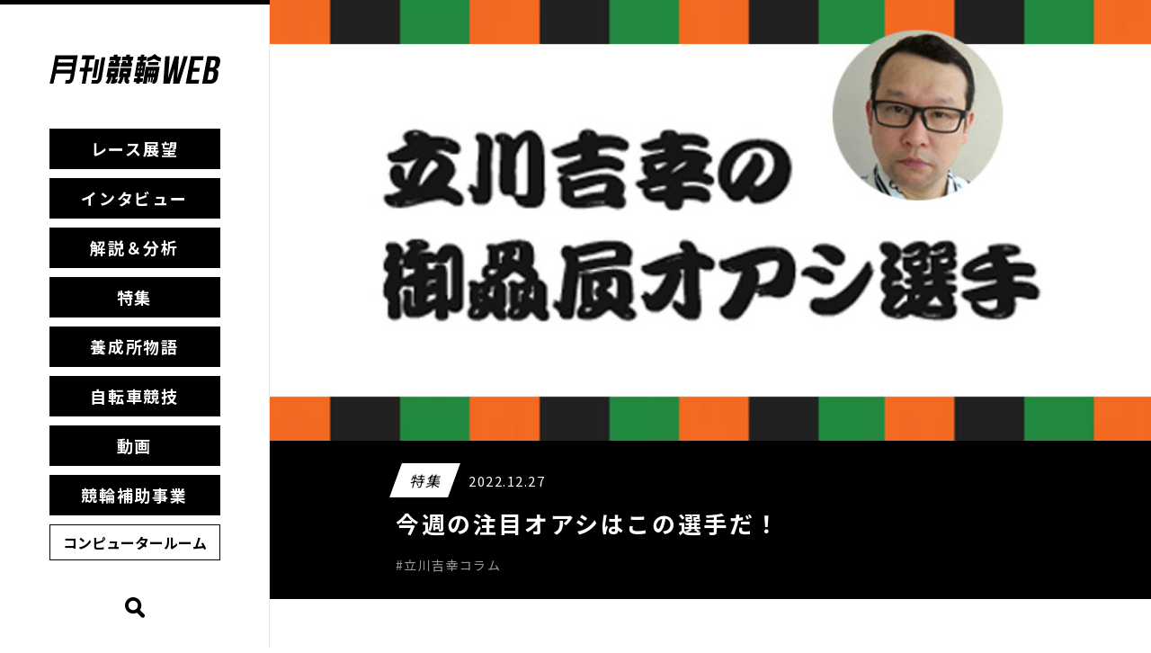

--- FILE ---
content_type: text/html; charset=UTF-8
request_url: https://keirin-web.com/special-issue/tatekawa-kikkou/1529/
body_size: 11108
content:
<!doctype html>
<html lang="ja">
<head>
  <meta charset="UTF-8">
  <meta http-equiv="X-UA-Compatible" content="IE=edge,chrome=1">
  <meta name="viewport" content="width=device-width,initial-scale=1">
  <title>  今週の注目オアシはこの選手だ！｜月刊競輪WEB</title>
  <meta property="og:url" content="https://keirin-web.com/special-issue/tatekawa-kikkou/1529/">
  <meta property="og:site_name" content="月刊競輪WEB">
  <meta property="og:type" content="article">
  <meta property="og:title" content="今週の注目オアシはこの選手だ！">
  <meta property="og:description" content="">
<meta property="og:image" content="https://keirin-web.com/admin/wp-content/uploads/2022/04/tatekawa_img.jpg">
<meta name="twitter:image" value="https://keirin-web.com/admin/wp-content/uploads/2022/04/tatekawa_img.jpg">
  <meta name="twitter:card" value="summary">
  <meta name="twitter:site" value="@keirin_web">
  <meta name="twitter:creator" value="@keirin_web">
  <meta name="twitter:title" value="月刊競輪WEB">
  <meta name="twitter:description" value="">
  <link href="https://keirin-web.com/assets/img/favicon.png" rel="shortcut icon">
  <link href="https://keirin-web.com/assets/img/icons/favicon.png" rel="apple-touch-icon-precomposed">
  <link rel="stylesheet" href="https://keirin-web.com/admin/wp-content/themes/gkw/lib/css/layout.css?v=202503">
  <meta name='robots' content='max-image-preview:large' />
<link rel="alternate" title="oEmbed (JSON)" type="application/json+oembed" href="https://keirin-web.com/wp-json/oembed/1.0/embed?url=https%3A%2F%2Fkeirin-web.com%2Fspecial-issue%2Ftatekawa-kikkou%2F1529%2F" />
<link rel="alternate" title="oEmbed (XML)" type="text/xml+oembed" href="https://keirin-web.com/wp-json/oembed/1.0/embed?url=https%3A%2F%2Fkeirin-web.com%2Fspecial-issue%2Ftatekawa-kikkou%2F1529%2F&#038;format=xml" />
<style id='wp-img-auto-sizes-contain-inline-css' type='text/css'>
img:is([sizes=auto i],[sizes^="auto," i]){contain-intrinsic-size:3000px 1500px}
/*# sourceURL=wp-img-auto-sizes-contain-inline-css */
</style>
<style id='wp-emoji-styles-inline-css' type='text/css'>

	img.wp-smiley, img.emoji {
		display: inline !important;
		border: none !important;
		box-shadow: none !important;
		height: 1em !important;
		width: 1em !important;
		margin: 0 0.07em !important;
		vertical-align: -0.1em !important;
		background: none !important;
		padding: 0 !important;
	}
/*# sourceURL=wp-emoji-styles-inline-css */
</style>
<style id='wp-block-library-inline-css' type='text/css'>
:root{--wp-block-synced-color:#7a00df;--wp-block-synced-color--rgb:122,0,223;--wp-bound-block-color:var(--wp-block-synced-color);--wp-editor-canvas-background:#ddd;--wp-admin-theme-color:#007cba;--wp-admin-theme-color--rgb:0,124,186;--wp-admin-theme-color-darker-10:#006ba1;--wp-admin-theme-color-darker-10--rgb:0,107,160.5;--wp-admin-theme-color-darker-20:#005a87;--wp-admin-theme-color-darker-20--rgb:0,90,135;--wp-admin-border-width-focus:2px}@media (min-resolution:192dpi){:root{--wp-admin-border-width-focus:1.5px}}.wp-element-button{cursor:pointer}:root .has-very-light-gray-background-color{background-color:#eee}:root .has-very-dark-gray-background-color{background-color:#313131}:root .has-very-light-gray-color{color:#eee}:root .has-very-dark-gray-color{color:#313131}:root .has-vivid-green-cyan-to-vivid-cyan-blue-gradient-background{background:linear-gradient(135deg,#00d084,#0693e3)}:root .has-purple-crush-gradient-background{background:linear-gradient(135deg,#34e2e4,#4721fb 50%,#ab1dfe)}:root .has-hazy-dawn-gradient-background{background:linear-gradient(135deg,#faaca8,#dad0ec)}:root .has-subdued-olive-gradient-background{background:linear-gradient(135deg,#fafae1,#67a671)}:root .has-atomic-cream-gradient-background{background:linear-gradient(135deg,#fdd79a,#004a59)}:root .has-nightshade-gradient-background{background:linear-gradient(135deg,#330968,#31cdcf)}:root .has-midnight-gradient-background{background:linear-gradient(135deg,#020381,#2874fc)}:root{--wp--preset--font-size--normal:16px;--wp--preset--font-size--huge:42px}.has-regular-font-size{font-size:1em}.has-larger-font-size{font-size:2.625em}.has-normal-font-size{font-size:var(--wp--preset--font-size--normal)}.has-huge-font-size{font-size:var(--wp--preset--font-size--huge)}.has-text-align-center{text-align:center}.has-text-align-left{text-align:left}.has-text-align-right{text-align:right}.has-fit-text{white-space:nowrap!important}#end-resizable-editor-section{display:none}.aligncenter{clear:both}.items-justified-left{justify-content:flex-start}.items-justified-center{justify-content:center}.items-justified-right{justify-content:flex-end}.items-justified-space-between{justify-content:space-between}.screen-reader-text{border:0;clip-path:inset(50%);height:1px;margin:-1px;overflow:hidden;padding:0;position:absolute;width:1px;word-wrap:normal!important}.screen-reader-text:focus{background-color:#ddd;clip-path:none;color:#444;display:block;font-size:1em;height:auto;left:5px;line-height:normal;padding:15px 23px 14px;text-decoration:none;top:5px;width:auto;z-index:100000}html :where(.has-border-color){border-style:solid}html :where([style*=border-top-color]){border-top-style:solid}html :where([style*=border-right-color]){border-right-style:solid}html :where([style*=border-bottom-color]){border-bottom-style:solid}html :where([style*=border-left-color]){border-left-style:solid}html :where([style*=border-width]){border-style:solid}html :where([style*=border-top-width]){border-top-style:solid}html :where([style*=border-right-width]){border-right-style:solid}html :where([style*=border-bottom-width]){border-bottom-style:solid}html :where([style*=border-left-width]){border-left-style:solid}html :where(img[class*=wp-image-]){height:auto;max-width:100%}:where(figure){margin:0 0 1em}html :where(.is-position-sticky){--wp-admin--admin-bar--position-offset:var(--wp-admin--admin-bar--height,0px)}@media screen and (max-width:600px){html :where(.is-position-sticky){--wp-admin--admin-bar--position-offset:0px}}

/*# sourceURL=wp-block-library-inline-css */
</style><style id='wp-block-paragraph-inline-css' type='text/css'>
.is-small-text{font-size:.875em}.is-regular-text{font-size:1em}.is-large-text{font-size:2.25em}.is-larger-text{font-size:3em}.has-drop-cap:not(:focus):first-letter{float:left;font-size:8.4em;font-style:normal;font-weight:100;line-height:.68;margin:.05em .1em 0 0;text-transform:uppercase}body.rtl .has-drop-cap:not(:focus):first-letter{float:none;margin-left:.1em}p.has-drop-cap.has-background{overflow:hidden}:root :where(p.has-background){padding:1.25em 2.375em}:where(p.has-text-color:not(.has-link-color)) a{color:inherit}p.has-text-align-left[style*="writing-mode:vertical-lr"],p.has-text-align-right[style*="writing-mode:vertical-rl"]{rotate:180deg}
/*# sourceURL=https://keirin-web.com/admin/wp-includes/blocks/paragraph/style.min.css */
</style>
<style id='global-styles-inline-css' type='text/css'>
:root{--wp--preset--aspect-ratio--square: 1;--wp--preset--aspect-ratio--4-3: 4/3;--wp--preset--aspect-ratio--3-4: 3/4;--wp--preset--aspect-ratio--3-2: 3/2;--wp--preset--aspect-ratio--2-3: 2/3;--wp--preset--aspect-ratio--16-9: 16/9;--wp--preset--aspect-ratio--9-16: 9/16;--wp--preset--gradient--vivid-cyan-blue-to-vivid-purple: linear-gradient(135deg,rgb(6,147,227) 0%,rgb(155,81,224) 100%);--wp--preset--gradient--light-green-cyan-to-vivid-green-cyan: linear-gradient(135deg,rgb(122,220,180) 0%,rgb(0,208,130) 100%);--wp--preset--gradient--luminous-vivid-amber-to-luminous-vivid-orange: linear-gradient(135deg,rgb(252,185,0) 0%,rgb(255,105,0) 100%);--wp--preset--gradient--luminous-vivid-orange-to-vivid-red: linear-gradient(135deg,rgb(255,105,0) 0%,rgb(207,46,46) 100%);--wp--preset--gradient--very-light-gray-to-cyan-bluish-gray: linear-gradient(135deg,rgb(238,238,238) 0%,rgb(169,184,195) 100%);--wp--preset--gradient--cool-to-warm-spectrum: linear-gradient(135deg,rgb(74,234,220) 0%,rgb(151,120,209) 20%,rgb(207,42,186) 40%,rgb(238,44,130) 60%,rgb(251,105,98) 80%,rgb(254,248,76) 100%);--wp--preset--gradient--blush-light-purple: linear-gradient(135deg,rgb(255,206,236) 0%,rgb(152,150,240) 100%);--wp--preset--gradient--blush-bordeaux: linear-gradient(135deg,rgb(254,205,165) 0%,rgb(254,45,45) 50%,rgb(107,0,62) 100%);--wp--preset--gradient--luminous-dusk: linear-gradient(135deg,rgb(255,203,112) 0%,rgb(199,81,192) 50%,rgb(65,88,208) 100%);--wp--preset--gradient--pale-ocean: linear-gradient(135deg,rgb(255,245,203) 0%,rgb(182,227,212) 50%,rgb(51,167,181) 100%);--wp--preset--gradient--electric-grass: linear-gradient(135deg,rgb(202,248,128) 0%,rgb(113,206,126) 100%);--wp--preset--gradient--midnight: linear-gradient(135deg,rgb(2,3,129) 0%,rgb(40,116,252) 100%);--wp--preset--font-size--small: 13px;--wp--preset--font-size--medium: 20px;--wp--preset--font-size--large: 36px;--wp--preset--font-size--x-large: 42px;--wp--preset--spacing--20: 0.44rem;--wp--preset--spacing--30: 0.67rem;--wp--preset--spacing--40: 1rem;--wp--preset--spacing--50: 1.5rem;--wp--preset--spacing--60: 2.25rem;--wp--preset--spacing--70: 3.38rem;--wp--preset--spacing--80: 5.06rem;--wp--preset--shadow--natural: 6px 6px 9px rgba(0, 0, 0, 0.2);--wp--preset--shadow--deep: 12px 12px 50px rgba(0, 0, 0, 0.4);--wp--preset--shadow--sharp: 6px 6px 0px rgba(0, 0, 0, 0.2);--wp--preset--shadow--outlined: 6px 6px 0px -3px rgb(255, 255, 255), 6px 6px rgb(0, 0, 0);--wp--preset--shadow--crisp: 6px 6px 0px rgb(0, 0, 0);}:where(.is-layout-flex){gap: 0.5em;}:where(.is-layout-grid){gap: 0.5em;}body .is-layout-flex{display: flex;}.is-layout-flex{flex-wrap: wrap;align-items: center;}.is-layout-flex > :is(*, div){margin: 0;}body .is-layout-grid{display: grid;}.is-layout-grid > :is(*, div){margin: 0;}:where(.wp-block-columns.is-layout-flex){gap: 2em;}:where(.wp-block-columns.is-layout-grid){gap: 2em;}:where(.wp-block-post-template.is-layout-flex){gap: 1.25em;}:where(.wp-block-post-template.is-layout-grid){gap: 1.25em;}.has-vivid-cyan-blue-to-vivid-purple-gradient-background{background: var(--wp--preset--gradient--vivid-cyan-blue-to-vivid-purple) !important;}.has-light-green-cyan-to-vivid-green-cyan-gradient-background{background: var(--wp--preset--gradient--light-green-cyan-to-vivid-green-cyan) !important;}.has-luminous-vivid-amber-to-luminous-vivid-orange-gradient-background{background: var(--wp--preset--gradient--luminous-vivid-amber-to-luminous-vivid-orange) !important;}.has-luminous-vivid-orange-to-vivid-red-gradient-background{background: var(--wp--preset--gradient--luminous-vivid-orange-to-vivid-red) !important;}.has-very-light-gray-to-cyan-bluish-gray-gradient-background{background: var(--wp--preset--gradient--very-light-gray-to-cyan-bluish-gray) !important;}.has-cool-to-warm-spectrum-gradient-background{background: var(--wp--preset--gradient--cool-to-warm-spectrum) !important;}.has-blush-light-purple-gradient-background{background: var(--wp--preset--gradient--blush-light-purple) !important;}.has-blush-bordeaux-gradient-background{background: var(--wp--preset--gradient--blush-bordeaux) !important;}.has-luminous-dusk-gradient-background{background: var(--wp--preset--gradient--luminous-dusk) !important;}.has-pale-ocean-gradient-background{background: var(--wp--preset--gradient--pale-ocean) !important;}.has-electric-grass-gradient-background{background: var(--wp--preset--gradient--electric-grass) !important;}.has-midnight-gradient-background{background: var(--wp--preset--gradient--midnight) !important;}.has-small-font-size{font-size: var(--wp--preset--font-size--small) !important;}.has-medium-font-size{font-size: var(--wp--preset--font-size--medium) !important;}.has-large-font-size{font-size: var(--wp--preset--font-size--large) !important;}.has-x-large-font-size{font-size: var(--wp--preset--font-size--x-large) !important;}
/*# sourceURL=global-styles-inline-css */
</style>

<style id='classic-theme-styles-inline-css' type='text/css'>
/*! This file is auto-generated */
.wp-block-button__link{color:#fff;background-color:#32373c;border-radius:9999px;box-shadow:none;text-decoration:none;padding:calc(.667em + 2px) calc(1.333em + 2px);font-size:1.125em}.wp-block-file__button{background:#32373c;color:#fff;text-decoration:none}
/*# sourceURL=/wp-includes/css/classic-themes.min.css */
</style>
<link rel="https://api.w.org/" href="https://keirin-web.com/wp-json/" /><link rel="alternate" title="JSON" type="application/json" href="https://keirin-web.com/wp-json/wp/v2/posts/1529" /><link rel="EditURI" type="application/rsd+xml" title="RSD" href="https://keirin-web.com/admin/xmlrpc.php?rsd" />
<meta name="generator" content="WordPress 6.9" />
<link rel="canonical" href="https://keirin-web.com/special-issue/tatekawa-kikkou/1529/" />
<link rel='shortlink' href='https://keirin-web.com/?p=1529' />
  <!-- Global site tag (gtag.js) - Google Analytics -->
  <script async src="https://www.googletagmanager.com/gtag/js?id=G-ZE75C9VEZ7"></script>
  <script>
    window.dataLayer = window.dataLayer || [];
    function gtag(){dataLayer.push(arguments);}
    gtag('js', new Date());

    gtag('config', 'G-ZE75C9VEZ7');
    gtag('config', 'UA-109135156-6');
  </script>
</head>
<body>
  <header>
    <h1><a href="/"><img src="https://keirin-web.com/admin/wp-content/themes/gkw/lib/img/logo.svg" alt="月刊競輪WEB" width="190"></a></h1>
        <ul class="liMenu">
            <li><a href="https://keirin-web.com/race-prospects/">レース展望</a></li>
            <li><a href="https://keirin-web.com/interview/">インタビュー</a></li>
            <li><a href="https://keirin-web.com/commentary-analysis/">解説＆分析</a></li>
            <li><a href="https://keirin-web.com/special-issue/">特集</a></li>
            <li><a href="https://keirin-web.com/story/">養成所物語</a></li>
            <li><a href="https://keirin-web.com/cycling/">自転車競技</a></li>
            <li><a href="https://keirin-web.com/movie/">動画</a></li>
            <li><a href="https://keirin-web.com/subsidized-project/">競輪補助事業</a></li>
            <li class="liMenu_cr"><a href="/data/">コンピュータールーム</a></li>
    </ul>
    <div class="searchBtn">
      <img src="https://keirin-web.com/admin/wp-content/themes/gkw/lib/img/ico_search.png" alt="検索" width="22">
      <span></span><span></span><span></span>
    </div>
  </header>
  <div class="searchArea">
    <div class="searchClose"></div>
    <div class="searchArea_inner">
      <div class="searchArea_inner_child">
        <div class="searchBox">
          <h5>キーワードから探す</h5>
          <div class="searchBox_text">
            <form>
              <div class="searchBox_keyword">
                <form method="get" id="searchform" action="/">
                  <input type="text" name="s" id="s" placeholder="キーワードを入力してください">
                  <input type="image" value="検索" alt="検索" src="https://keirin-web.com/admin/wp-content/themes/gkw/lib/img/ico_search.png">
                </form>
              </div>
            </form>
          </div>
        </div>
        <div class="searchBox">
          <h5>カテゴリーで探す</h5>
          <div class="searchBox_text">
                        <ul class="liSearchMainCat">
                            <li><a href="https://keirin-web.com/race-prospects/">レース展望</a></li>
                            <li><a href="https://keirin-web.com/interview/">インタビュー</a></li>
                            <li><a href="https://keirin-web.com/commentary-analysis/">解説＆分析</a></li>
                            <li><a href="https://keirin-web.com/special-issue/">特集</a></li>
                            <li><a href="https://keirin-web.com/story/">養成所物語</a></li>
                            <li><a href="https://keirin-web.com/cycling/">自転車競技</a></li>
                            <li><a href="https://keirin-web.com/movie/">動画</a></li>
                            <li><a href="https://keirin-web.com/subsidized-project/">競輪補助事業</a></li>
                            <li><a href="/data/">コンピュータールーム</a></li>
            </ul>
                        <ul class="liSearchSubCat">
                            <li><a href="https://keirin-web.com/interview/news/">#競輪場便り</a></li>
                            <li><a href="https://keirin-web.com/interview/shooting-star/">#シューティング・スター・プレス</a></li>
                            <li><a href="https://keirin-web.com/interview/special/">#スペシャルインタビュー</a></li>
                            <li><a href="https://keirin-web.com/interview/girls/">#ガールズ・スター・プレス</a></li>
                            <li><a href="https://keirin-web.com/interview/rookie/">#新人インタビュー</a></li>
                            <li><a href="https://keirin-web.com/commentary-analysis/secret/">#レース予想の極意</a></li>
                            <li><a href="https://keirin-web.com/race-prospects/great-race/">#グレードレース展望</a></li>
                            <li><a href="https://keirin-web.com/special-issue/tatekawa-kikkou/">#立川吉幸コラム</a></li>
                            <li><a href="https://keirin-web.com/special-issue/bank/">#バンクのつぶやき</a></li>
                            <li><a href="https://keirin-web.com/special-issue/kato-shinpei/">#加藤慎平コラム</a></li>
                            <li><a href="https://keirin-web.com/special-issue/monthly-bestplayer/">#マンスリーベストプレイヤー</a></li>
                          </ul>
          </div>
        </div>
        <div class="searchBox">
          <h5>投稿月から探す</h5>
          <div class="searchBox_text searchBox_month">
            <select name="archive-dropdown" onChange="document.location.href=this.options[this.selectedIndex].value;">
              <option value="">月を選択</option>
              	<option value='https://keirin-web.com/date/2026/01/'> 2026年1月 &nbsp;(17)</option>
	<option value='https://keirin-web.com/date/2025/12/'> 2025年12月 &nbsp;(39)</option>
	<option value='https://keirin-web.com/date/2025/11/'> 2025年11月 &nbsp;(25)</option>
	<option value='https://keirin-web.com/date/2025/10/'> 2025年10月 &nbsp;(25)</option>
	<option value='https://keirin-web.com/date/2025/09/'> 2025年9月 &nbsp;(21)</option>
	<option value='https://keirin-web.com/date/2025/08/'> 2025年8月 &nbsp;(23)</option>
	<option value='https://keirin-web.com/date/2025/07/'> 2025年7月 &nbsp;(36)</option>
	<option value='https://keirin-web.com/date/2025/06/'> 2025年6月 &nbsp;(26)</option>
	<option value='https://keirin-web.com/date/2025/05/'> 2025年5月 &nbsp;(23)</option>
	<option value='https://keirin-web.com/date/2025/04/'> 2025年4月 &nbsp;(25)</option>
	<option value='https://keirin-web.com/date/2025/03/'> 2025年3月 &nbsp;(23)</option>
	<option value='https://keirin-web.com/date/2025/02/'> 2025年2月 &nbsp;(18)</option>
	<option value='https://keirin-web.com/date/2025/01/'> 2025年1月 &nbsp;(26)</option>
	<option value='https://keirin-web.com/date/2024/12/'> 2024年12月 &nbsp;(38)</option>
	<option value='https://keirin-web.com/date/2024/11/'> 2024年11月 &nbsp;(34)</option>
	<option value='https://keirin-web.com/date/2024/10/'> 2024年10月 &nbsp;(26)</option>
	<option value='https://keirin-web.com/date/2024/09/'> 2024年9月 &nbsp;(18)</option>
	<option value='https://keirin-web.com/date/2024/08/'> 2024年8月 &nbsp;(19)</option>
	<option value='https://keirin-web.com/date/2024/07/'> 2024年7月 &nbsp;(31)</option>
	<option value='https://keirin-web.com/date/2024/06/'> 2024年6月 &nbsp;(24)</option>
	<option value='https://keirin-web.com/date/2024/05/'> 2024年5月 &nbsp;(27)</option>
	<option value='https://keirin-web.com/date/2024/04/'> 2024年4月 &nbsp;(22)</option>
	<option value='https://keirin-web.com/date/2024/03/'> 2024年3月 &nbsp;(21)</option>
	<option value='https://keirin-web.com/date/2024/02/'> 2024年2月 &nbsp;(22)</option>
	<option value='https://keirin-web.com/date/2024/01/'> 2024年1月 &nbsp;(22)</option>
	<option value='https://keirin-web.com/date/2023/12/'> 2023年12月 &nbsp;(36)</option>
	<option value='https://keirin-web.com/date/2023/11/'> 2023年11月 &nbsp;(32)</option>
	<option value='https://keirin-web.com/date/2023/10/'> 2023年10月 &nbsp;(21)</option>
	<option value='https://keirin-web.com/date/2023/09/'> 2023年9月 &nbsp;(20)</option>
	<option value='https://keirin-web.com/date/2023/08/'> 2023年8月 &nbsp;(24)</option>
	<option value='https://keirin-web.com/date/2023/07/'> 2023年7月 &nbsp;(27)</option>
	<option value='https://keirin-web.com/date/2023/06/'> 2023年6月 &nbsp;(24)</option>
	<option value='https://keirin-web.com/date/2023/05/'> 2023年5月 &nbsp;(22)</option>
	<option value='https://keirin-web.com/date/2023/04/'> 2023年4月 &nbsp;(20)</option>
	<option value='https://keirin-web.com/date/2023/03/'> 2023年3月 &nbsp;(24)</option>
	<option value='https://keirin-web.com/date/2023/02/'> 2023年2月 &nbsp;(17)</option>
	<option value='https://keirin-web.com/date/2023/01/'> 2023年1月 &nbsp;(23)</option>
	<option value='https://keirin-web.com/date/2022/12/'> 2022年12月 &nbsp;(26)</option>
	<option value='https://keirin-web.com/date/2022/11/'> 2022年11月 &nbsp;(32)</option>
	<option value='https://keirin-web.com/date/2022/10/'> 2022年10月 &nbsp;(21)</option>
	<option value='https://keirin-web.com/date/2022/09/'> 2022年9月 &nbsp;(20)</option>
	<option value='https://keirin-web.com/date/2022/08/'> 2022年8月 &nbsp;(26)</option>
	<option value='https://keirin-web.com/date/2022/07/'> 2022年7月 &nbsp;(21)</option>
	<option value='https://keirin-web.com/date/2022/06/'> 2022年6月 &nbsp;(29)</option>
	<option value='https://keirin-web.com/date/2022/05/'> 2022年5月 &nbsp;(25)</option>
	<option value='https://keirin-web.com/date/2022/04/'> 2022年4月 &nbsp;(24)</option>
              </select>
            <p class="searchBox_month_before"><a href="http://keirin.jp/pc/dfw/portal/guest/column/" target="_blank">2022年3月以前の記事はこちら</a></p>
          </div>
        </div>
      </div>
    </div>
  </div>
  <div class="container">    <div class="ttlArea ttlArea_single">
    <div class="ttlArea_imgBox">
      <img src="https://keirin-web.com/admin/wp-content/uploads/2022/04/tatekawa_img.jpg" width="100%" alt="今週の注目オアシはこの選手だ！" class="ttlArea_img">    </div>
    <div class="inner">
      <span class="labelCat"><span class="labelCat_inner">特集</span></span>　<span class="topicPost_date">2022.12.27</span>
      <h1>今週の注目オアシはこの選手だ！</h1>
      <span class="liPosts_hashtag">#立川吉幸コラム</span>    </div>
  </div>
  <div class="inner">
    <div class="singleArea">
      
<p>いよいよグランプリの枠順、並びが決まりました！気になる東北４車の並びは新山響平―新田祐大―守澤太志―佐藤慎太郎となりました！競輪ファンの皆さんは喧喧諤諤、展開予想に花が咲いている事と思います♪100人いれば100通りの考えがある…そこで！吉幸のグランプリ妄想実況と参りましょう！号砲鳴って前受け脇本―古性、中段に郡司・松浦・平原の単騎勢、東北４車は後攻め、赤板で新山が上昇すると郡司も車を上げて応戦！脇本引いて８番手！赤板過ぎ２コーナーで新山が仕掛けると郡司が新田を捌き番手奪取！郡司の後ろは松浦・平原！新田は５番手！８番手の脇本が最終ホーム過ぎ巻き返し！新田も２コーナーから捲る！郡司が合わせてバック番手捲り打つ！３コーナーでは郡司、新田、脇本の壮絶なもがき合い！新田は合わせ切られ苦しい展開！直線伸びたのは２センター踏んだ青い勝負服！守澤だ～!!守澤１着！わずかに捲り届かず脇本２着、郡司３着…フゥ～ひとり興奮してしまいましたが私の本命は守澤選手です！グランプリまで妄想を楽しみましょう♪それでは渾身の力を込めて今年最後の注目オアシをご紹介いたします！</p>



<p></p>



<p class="has-medium-font-size"><strong>原田研太朗(徳島98期)</strong></p>



<p>人の後ろには付かない宣言した原田選手が気迫の競走で存在感示しています！前々走・松戸記念は捲りで３勝！前走・広島記念一次予選、赤板１センターから上昇した原田選手が２コーナー抑えて先行！快調に逃げた原田選手を田尾駿介交わして１着！原田選手２着ワンツー♪捲り上げた蒔田英彦マークの田中晴基が２センター自ら踏んで３着。<br>二次予選、原田選手は６番手２センターから捲り追い込み１着！３番手直線勝負の松坂洋平２着、原田選手マークの久米良３着。<br>準決勝、原田選手が打鐘抑えて逃げる！マーク久米が交わしてワンツー！５番手２センター踏んだ坂井洋３着。<br>決勝、原田選手は犬伏湧也―久米と別れて単騎、赤板１センター抑えて犬伏が先行！原田選手３番手キープから２コーナー捲り！原田選手追った松浦悠士が伸びて優勝！６番手３コーナー捲った坂井２着、原田選手３着～！</p>



<p>積極性増した原田選手の仕掛けに迷い無し！実力者の巻き返しにご注目下さい!!</p>



<p>　　　　　小倉競輪ＦⅠ　12/29～12/31</p>



<p></p>



<p class="has-medium-font-size"><strong>海老根恵太(千葉86期)</strong></p>



<p>前走・立川競輪でA級優勝した海老根選手にインタビューさせていただきました！近くで見る海老根選手はオーラが凄い!!物静かな語り口の中に秘めたる決意を感じました！立川初日特選、赤板抑えた堀僚介―北川大五郎―金子浩貴が主導権、前受けの水森湧太が３番手・金子のインで粘る！その後ろに海老根選手―中曽直彦、水森から連結外した浅見隼は７番手、打鐘４コーナー水森が競り勝ち３番手奪取も海老根選手が追い上げ２コーナーで３番手キープ！浅見が２コーナー前から仕掛けて捲り届くも海老根選手が追い込み１着！浅見２着、北川３着。<br>準決勝、目標の水森が打鐘２センター５番手からカマして１センター過ぎ先行！海老根選手交わして１着！水森２着、亀谷隆一３着ワンツースリー♪<br>決勝、海老根選手は単騎戦。海老根選手は４番手キープ！５番手２コーナー前から捲った福元啓太を追う海老根選手！福元に合わせてバック番手捲り打つ浅見！外伸びた海老根選手が完全Ｖ～！浅見２着、福元３着。<br>次走は今年の締め括り地元・松戸！格上の走りにご期待下さい♪</p>



<p>　　　　　松戸競輪ＦⅡ　12/29～12/31</p>



<p></p>



<p></p>
            <div class="profileBox">
        <div class="profileBox_img">
          <img src="https://keirin-web.com/admin/wp-content/uploads/2022/04/tatekawa.jpg" alt="立川吉幸（たてかわ きっこう）">
        </div>
        <dl class="profileBox_txt">
          <dt>立川吉幸（たてかわ きっこう）</dt>
          <dd>1973年8月31日 千葉県勝浦市出身の落語家<br>
            2019年5月 令和最初の真打ち昇進 競輪歴は35年<br>
            全国各地の落語会だけでなく競輪場・サテライトのイベントでも活躍中</dd>
        </dl>
      </div>
          </div>
    <div class="snsArea">
      <p>この記事をシェア</p>
      <ul class="liSns">
        <li><a href="https://twitter.com/share?url=https://keirin-web.com/special-issue/tatekawa-kikkou/1529/&text=今週の注目オアシはこの選手だ！" target="_blank" rel="nofollow noopener"><img src="https://keirin-web.com/admin/wp-content/themes/gkw/lib/img/btn_x.png" alt="X" width="40"></a></li>
        <li><a href="http://www.facebook.com/share.php?u=https://keirin-web.com/special-issue/tatekawa-kikkou/1529/" target="_blank" rel="nofollow noopener"><img src="https://keirin-web.com/admin/wp-content/themes/gkw/lib/img/btn_fb.png" alt="Facebook" width="40"></a></li>
        <li><a href="https://social-plugins.line.me/lineit/share?url=https://keirin-web.com/special-issue/tatekawa-kikkou/1529/" target="_blank" rel="nofollow noopener"><img src="https://keirin-web.com/admin/wp-content/themes/gkw/lib/img/btn_line.png" alt="LINE" width="40"></a></li>
      </ul>
    </div>
  </div>
    <div class="inner">
    <h2 class="h2_ttl-en">related articles</h2>
    <ul class="liPosts">
      <li class="liPosts_item">
  <a href="https://keirin-web.com/race-prospects/great-race/6930/">
    <div class="liPosts_imgArea">
      <div class="liPosts_imgBox">
      <img src="https://keirin-web.com/admin/wp-content/uploads/2026/01/1_2025グランプリガッツオーズ-700x467.jpg" width="100%" alt="2025年の総括。そして2026年はこうなる！" class="liPosts_img">        </div>
        <span class="labelCat"><span class="labelCat_inner">レース展望</span></span>    </div>
    <span class="liPosts_date">2026.01.21</span>
    <h3 class="liPosts_ttl">2025年の総括。そして2026年はこうなる！</h3>
    <span class="liPosts_hashtag">#グレードレース展望</span>  </a>
</li>
<li class="liPosts_item">
  <a href="https://keirin-web.com/interview/news/6929/">
    <div class="liPosts_imgArea">
      <div class="liPosts_imgBox">
      <img src="https://keirin-web.com/admin/wp-content/uploads/2026/01/画像1-700x394.png" width="100%" alt="直送！競輪場便りfrom小松島競輪場　大浦彩瑛（神奈川126期）" class="liPosts_img">        </div>
        <span class="labelCat"><span class="labelCat_inner">インタビュー</span></span>    </div>
    <span class="liPosts_date">2026.01.21</span>
    <h3 class="liPosts_ttl">直送！競輪場便りfrom小松島競輪場　大浦彩瑛（神奈川126期）</h3>
    <span class="liPosts_hashtag">#競輪場便り</span>  </a>
</li>
    </ul>
  </div>
    <footer>
      <div class="inner">
        <div class="footer_top">
          <h5><a href="/"><img src="https://keirin-web.com/admin/wp-content/themes/gkw/lib/img/img_logo_footer.png" alt="月刊競輪WEB"></a></h5>
          <div class="footer_top_nav">
            <ul>
              <li><a href="/race-prospects/">レース展望</a></li>
              <li><a href="/interview/">インタビュー</a></li>
              <li><a href="/commentary-analysis/">解説＆分析</a></li>
            </ul>
            <ul>
              <li><a href="/special-issue/">特集</a></li>
              <li><a href="/story/">養成所物語</a></li>
              <li><a href="/cycling/">自転車競技</a></li>
            </ul>
            <ul>
              <li><a href="/movie/">動画</a></li>
              <li><a href="/subsidized-project/">競輪補助事業</a></li>
            </ul>
          </div>
          <p class="footer_top_twiiter"><a href="https://twitter.com/keirin_web" target="_black"><img src="https://keirin-web.com/admin/wp-content/themes/gkw/lib/img/ico_x.png" alt="X" width="30"></a></p>
        </div>
        <div class="footer_bottom">
          <ul>
            <li><a href="/privacypolicy/">プライバシーポリシー</a></li>
            <li><a href="/terms/">利用規約</a></li>
            <li><a href="/requirements/">推奨環境</a></li>
          </ul>
          <p>&copy;JKA.</p>
        </div>
      </div>
    </footer>
</div>
<script src="https://code.jquery.com/jquery-3.4.1.min.js"></script>
<script src="https://keirin-web.com/admin/wp-content/themes/gkw/lib/js/common.js"></script>
<script type="speculationrules">
{"prefetch":[{"source":"document","where":{"and":[{"href_matches":"/*"},{"not":{"href_matches":["/admin/wp-*.php","/admin/wp-admin/*","/admin/wp-content/uploads/*","/admin/wp-content/*","/admin/wp-content/plugins/*","/admin/wp-content/themes/gkw/*","/*\\?(.+)"]}},{"not":{"selector_matches":"a[rel~=\"nofollow\"]"}},{"not":{"selector_matches":".no-prefetch, .no-prefetch a"}}]},"eagerness":"conservative"}]}
</script>
<script id="wp-emoji-settings" type="application/json">
{"baseUrl":"https://s.w.org/images/core/emoji/17.0.2/72x72/","ext":".png","svgUrl":"https://s.w.org/images/core/emoji/17.0.2/svg/","svgExt":".svg","source":{"concatemoji":"https://keirin-web.com/admin/wp-includes/js/wp-emoji-release.min.js?ver=6.9"}}
</script>
<script type="module">
/* <![CDATA[ */
/*! This file is auto-generated */
const a=JSON.parse(document.getElementById("wp-emoji-settings").textContent),o=(window._wpemojiSettings=a,"wpEmojiSettingsSupports"),s=["flag","emoji"];function i(e){try{var t={supportTests:e,timestamp:(new Date).valueOf()};sessionStorage.setItem(o,JSON.stringify(t))}catch(e){}}function c(e,t,n){e.clearRect(0,0,e.canvas.width,e.canvas.height),e.fillText(t,0,0);t=new Uint32Array(e.getImageData(0,0,e.canvas.width,e.canvas.height).data);e.clearRect(0,0,e.canvas.width,e.canvas.height),e.fillText(n,0,0);const a=new Uint32Array(e.getImageData(0,0,e.canvas.width,e.canvas.height).data);return t.every((e,t)=>e===a[t])}function p(e,t){e.clearRect(0,0,e.canvas.width,e.canvas.height),e.fillText(t,0,0);var n=e.getImageData(16,16,1,1);for(let e=0;e<n.data.length;e++)if(0!==n.data[e])return!1;return!0}function u(e,t,n,a){switch(t){case"flag":return n(e,"\ud83c\udff3\ufe0f\u200d\u26a7\ufe0f","\ud83c\udff3\ufe0f\u200b\u26a7\ufe0f")?!1:!n(e,"\ud83c\udde8\ud83c\uddf6","\ud83c\udde8\u200b\ud83c\uddf6")&&!n(e,"\ud83c\udff4\udb40\udc67\udb40\udc62\udb40\udc65\udb40\udc6e\udb40\udc67\udb40\udc7f","\ud83c\udff4\u200b\udb40\udc67\u200b\udb40\udc62\u200b\udb40\udc65\u200b\udb40\udc6e\u200b\udb40\udc67\u200b\udb40\udc7f");case"emoji":return!a(e,"\ud83e\u1fac8")}return!1}function f(e,t,n,a){let r;const o=(r="undefined"!=typeof WorkerGlobalScope&&self instanceof WorkerGlobalScope?new OffscreenCanvas(300,150):document.createElement("canvas")).getContext("2d",{willReadFrequently:!0}),s=(o.textBaseline="top",o.font="600 32px Arial",{});return e.forEach(e=>{s[e]=t(o,e,n,a)}),s}function r(e){var t=document.createElement("script");t.src=e,t.defer=!0,document.head.appendChild(t)}a.supports={everything:!0,everythingExceptFlag:!0},new Promise(t=>{let n=function(){try{var e=JSON.parse(sessionStorage.getItem(o));if("object"==typeof e&&"number"==typeof e.timestamp&&(new Date).valueOf()<e.timestamp+604800&&"object"==typeof e.supportTests)return e.supportTests}catch(e){}return null}();if(!n){if("undefined"!=typeof Worker&&"undefined"!=typeof OffscreenCanvas&&"undefined"!=typeof URL&&URL.createObjectURL&&"undefined"!=typeof Blob)try{var e="postMessage("+f.toString()+"("+[JSON.stringify(s),u.toString(),c.toString(),p.toString()].join(",")+"));",a=new Blob([e],{type:"text/javascript"});const r=new Worker(URL.createObjectURL(a),{name:"wpTestEmojiSupports"});return void(r.onmessage=e=>{i(n=e.data),r.terminate(),t(n)})}catch(e){}i(n=f(s,u,c,p))}t(n)}).then(e=>{for(const n in e)a.supports[n]=e[n],a.supports.everything=a.supports.everything&&a.supports[n],"flag"!==n&&(a.supports.everythingExceptFlag=a.supports.everythingExceptFlag&&a.supports[n]);var t;a.supports.everythingExceptFlag=a.supports.everythingExceptFlag&&!a.supports.flag,a.supports.everything||((t=a.source||{}).concatemoji?r(t.concatemoji):t.wpemoji&&t.twemoji&&(r(t.twemoji),r(t.wpemoji)))});
//# sourceURL=https://keirin-web.com/admin/wp-includes/js/wp-emoji-loader.min.js
/* ]]> */
</script>
</body>
</html>


--- FILE ---
content_type: image/svg+xml
request_url: https://keirin-web.com/admin/wp-content/themes/gkw/lib/img/logo.svg
body_size: 1744
content:
<svg xmlns="http://www.w3.org/2000/svg" xmlns:xlink="http://www.w3.org/1999/xlink" width="200" height="34.373" viewBox="0 0 200 34.373">
  <defs>
    <clipPath id="clip-path">
      <rect id="長方形_71" data-name="長方形 71" width="200" height="34.373" fill="none"/>
    </clipPath>
  </defs>
  <g id="グループ_56" data-name="グループ 56" transform="translate(0 0)">
    <g id="グループ_55" data-name="グループ 55" transform="translate(0 0)" clip-path="url(#clip-path)">
      <path id="パス_103" data-name="パス 103" d="M0,33.718l4.263.655s.963-2.21,3.09-11.949H24.99l-.845,4.788c-.375,2.128-1.261,2.742-2.775,2.742H18.955l-.78,4.419H20.59c4.5,0,7.079-2.087,7.974-7.161L33.076,1.637H6.928C2.128,28.848,0,33.718,0,33.718M10.568,6.056H27.877l-.664,3.764H9.863c.209-1.187.433-2.455.7-3.764M9,14.24H26.433L25.769,18H8.255c.25-1.187.508-2.414.746-3.765M54.558,27.375,58.319,6.056H53.9L50.138,27.375Zm2.32-.164c-.375,2.128-1.261,2.742-2.775,2.742h-4.42l-.78,4.419h4.42c4.5,0,7.079-2.087,7.974-7.161L65.419,3.846H61ZM50.545,15.795H45.429l1.718-9.739h5.115l.78-4.42H38.393l-.78,4.42h5.115L41.01,15.795H35.9l-.78,4.419H40.23l-2.5,14.158h4.419l2.5-14.158h5.115Zm26.69,13.381.455-2.578h1.923L81.482,16H68.592l-1.87,10.6h2A14.811,14.811,0,0,1,65.6,32.94l3.512,1.432A16.4,16.4,0,0,0,72.738,26.6h.941l-.585,3.315c-.164,0-.375.041-.539.041l-.78,4.419c4.788,0,7.2-1.841,7.2-1.841l.78-4.42a13,13,0,0,1-2.52,1.064m-1.262-7H71.922l.31-1.76h4.051Zm6.506-11.826H81.251l.513-2.905h1.227l.78-4.419H79.515L79.9.818H75.485l-.39,2.21H70.88L70.1,7.447h7.243l-.513,2.905h-1.6L75.6,8.266H71.184l-.368,2.087H69.588l-.779,4.419H81.7ZM94.431.818h-4.42l-.39,2.21H85.407l-.78,4.419H91.87l-.513,2.905h-1.6l.368-2.087H85.711l-.368,2.087H84.115l-.78,4.419h12.89L97,10.353H95.777l.513-2.905h1.228l.78-4.419H94.041ZM81.249,26.6h1.6a14.305,14.305,0,0,1-3.124,6.343l3.553,1.432A16.607,16.607,0,0,0,86.855,26.6H88l-.1.573c-.9,5.115.939,7.2,4.867,7.2l.78-4.419c-.941,0-1.6-.655-1.228-2.783l.1-.573h1.718L96.008,16H83.119Zm5.51-6.179H90.81l-.31,1.76H86.448ZM115.816,9.248l-.635,3.6h12.071l.635-3.6ZM123.462,0a20.76,20.76,0,0,1-8.841,4.419l-.78,4.419a28.994,28.994,0,0,0,8.624-3.192A20.014,20.014,0,0,0,130,8.838l.78-4.419A13.214,13.214,0,0,1,123.462,0M109.337,34.373h4.419l1.372-7.775h1.146l-.989,5.606h1.923L118.2,26.6h1.146l-1.011,5.729h1.923l1.011-5.729h1.146l-.108.614c-.375,2.128-.811,2.742-1.22,2.742l-.78,4.419c4.092,0,5.565-2.087,6.46-7.161l2.209-12.521H112.81Zm13.25-15.263h1.146l-.542,3.069h-1.146Zm-3.069,0h1.146l-.541,3.069h-1.146Zm-3.069,0h1.146l-.542,3.069h-1.146Zm-10.034,8.634.346-1.964h3.273l2.887-16.368h-3.273L110,7.447h3.274l.78-4.419h-3.274l.39-2.21h-3.928l-.39,2.21h-3.233l-.78,4.419h3.233l-.347,1.964h-3.232L99.6,25.779h3.233l-.346,1.964H99.254l-.78,4.419h3.233l-.39,2.21h3.929l.39-2.21h3.273l.78-4.419Zm1.636-13.913h1.228l-.44,2.5H107.61Zm-.888,5.033h1.228l-.44,2.5h-1.228Zm-2.732,2.5H103.2l.441-2.5h1.227Zm.888-5.033h-1.228l.441-2.5h1.227ZM157.235,2.608l-7.657,25.116h-.1l2.19-25.116H146.4l-7.424,24.936h-.1l1.956-24.936h-5.318l-2.26,31.622h7.5l5.208-16.85h.1l-1.332,16.85h7.256L162.006,2.608ZM175.15,20.451l.877-4.517h-7.5l1.71-8.809h9.443l.877-4.517h-14.91L159.5,34.229h14.91l.877-4.517h-9.443l1.8-9.261ZM193.083,2.608h-8.25L178.7,34.229h8.6c5.467,0,8.809-2.62,9.755-7.5l.5-2.575c.649-3.343-.038-5.692-2.769-6.731l.017-.09c2.637-1.039,4.125-3.072,4.756-6.324l.219-1.129c.947-4.879-1.024-7.273-6.689-7.273m-.94,21.232-.535,2.756c-.456,2.349-1.6,3.117-3.438,3.117H185.04L186.925,20h2.435c2.485,0,3.354.9,2.783,3.84m2.066-13.462-.342,1.762c-.491,2.53-1.891,3.343-3.929,3.343H187.8l1.622-8.357h2.634c1.938,0,2.59.994,2.152,3.253" transform="translate(0 0)"/>
    </g>
  </g>
</svg>
